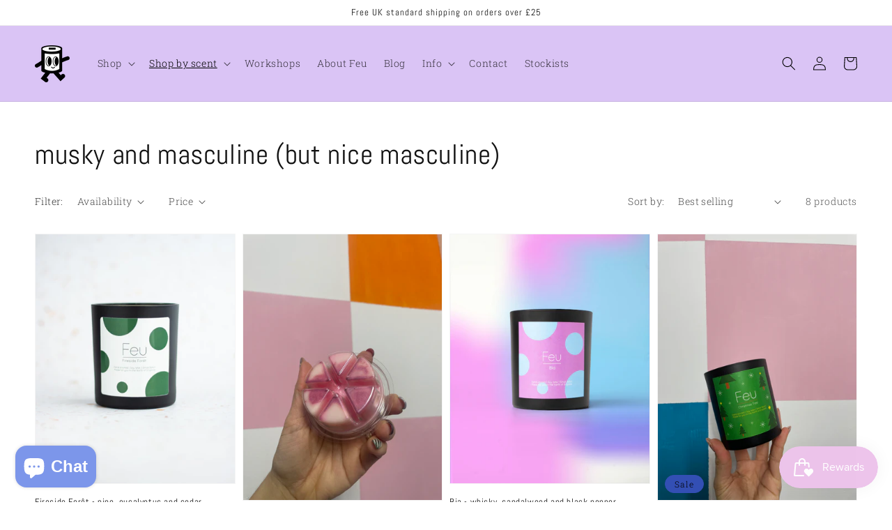

--- FILE ---
content_type: application/x-javascript
request_url: https://app.sealsubscriptions.com/shopify/public/status/shop/feu-candles.myshopify.com.js?1768925333
body_size: -293
content:
var sealsubscriptions_settings_updated='1743509345c';